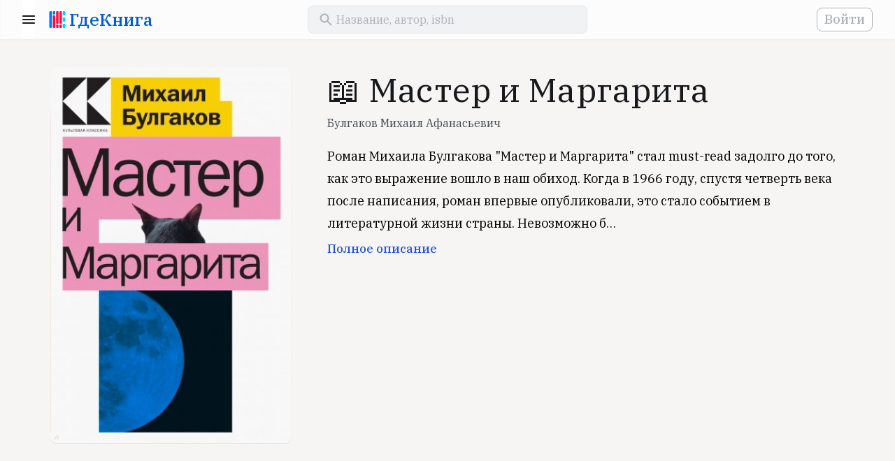

--- FILE ---
content_type: text/html; charset=UTF-8
request_url: https://www.gde-kniga.ru/books/master-i-margarita-mihail-bulgakov-9785041715922-7cf40ee5-7554-4d56-b851-ee76e6430253
body_size: 5295
content:
<!DOCTYPE html>
<html lang="ru">
    <head>
        <meta charset="UTF-8"/>
        <meta http-equiv="Content-Type" content="text/html; charset=utf-8"/>
        <meta http-equiv="X-UA-Compatible" content="IE=edge"/>
        <meta name="viewport" content="width=device-width, initial-scale=1, maximum-scale=5.0"/>
        <meta name="language" content="ru"/>

        <link rel="apple-touch-icon" sizes="57x57" href="/apple-icon-57x57.png">
        <link rel="apple-touch-icon" sizes="60x60" href="/apple-icon-60x60.png">
        <link rel="apple-touch-icon" sizes="72x72" href="/apple-icon-72x72.png">
        <link rel="apple-touch-icon" sizes="76x76" href="/apple-icon-76x76.png">
        <link rel="apple-touch-icon" sizes="114x114" href="/apple-icon-114x114.png">
        <link rel="apple-touch-icon" sizes="120x120" href="/apple-icon-120x120.png">
        <link rel="apple-touch-icon" sizes="144x144" href="/apple-icon-144x144.png">
        <link rel="apple-touch-icon" sizes="152x152" href="/apple-icon-152x152.png">
        <link rel="apple-touch-icon" sizes="180x180" href="/apple-icon-180x180.png">
        <link rel="icon" type="image/png" sizes="192x192"  href="/android-icon-192x192.png">
        <link rel="icon" type="image/png" sizes="32x32" href="/favicon-32x32.png">
        <link rel="icon" type="image/png" sizes="96x96" href="/favicon-96x96.png">
        <link rel="icon" type="image/png" sizes="16x16" href="/favicon-16x16.png">
        <link rel="manifest" href="/manifest.json">
        <meta name="msapplication-TileColor" content="#ffffff"/>
        <meta name="msapplication-TileImage" content="/ms-icon-144x144.png"/>
        <meta name="theme-color" content="#ffffff"/>
        <meta name="google-site-verification" content="8fjFTqJt0-WISyQ_La9Ga4p9bi04pzcyiS9wldIS4iA" />
        <meta name="p:domain_verify" content="d0726df9c7bef78c2f76a10f24f2f356"/>
        <meta name="google-adsense-account" content="ca-pub-4561691637896227">

        <link rel="shortcut icon" href="/favicon.ico" type="image/x-icon">
        <link href="https://fonts.googleapis.com/css?family=IBM+Plex+Serif:400,500,700&display=swap&subset=cyrillic" rel="stylesheet">

            <meta name="keywords" content="" />
    <meta name="description" content="Книга «Мастер и Маргарита», Булгаков Михаил Афанасьевич, издательство «Эксмо-Пресс» 2022, ISBN 978-5-04-171592-2. Вы можете купить эту книгу у наших партнеров." />

            <meta property="og:title" content="&#128214; Мастер и Маргарита" />
    <meta property="og:type" content="book" />
    <meta property="og:description" content="Роман Михаила Булгакова &quot;Мастер и Маргарита&quot; стал must-read задолго до того, как это выражение вошло в наш обиход. Когда в 1966 году, спустя четверть века после написания, роман впервые опубликовали, это стало событием в литературной жизни страны…" />
    <meta property="og:url" content="https://www.gde-kniga.ru/books/master-i-margarita-mihail-bulgakov-9785041715922-7cf40ee5-7554-4d56-b851-ee76e6430253" />
    <meta property="og:image" content="//img1.labirint.ru/books/893739/coverbig.jpg" />
                        <meta property="book:author" content="Булгаков Михаил Афанасьевич" />
                        <meta property="book:isbn" content="978-5-04-171592-2" />
                <meta property="book:release_date" content="2022" />
    
            <link rel="canonical" href="https://www.gde-kniga.ru/books/master-i-margarita-mihail-bulgakov-9785041715922-7cf40ee5-7554-4d56-b851-ee76e6430253" />

                        <link rel="stylesheet" href="/build/reset.333cc6d6.css">
            <link rel="stylesheet" href="/build/layout.dac930d8.css">
            <link rel="stylesheet" href="/build/styles.24d596b3.css">
            <link rel="stylesheet" href="/build/app.1a40cf91.css">
        
    <link rel="stylesheet" href="/build/edition-app.5037fb30.css">
    <link rel="stylesheet" href="/build/share-app.41079052.css">

        
        <title>&#128214; «Мастер и Маргарита», Булгаков Михаил Афанасьевич, ISBN 978-5-04-171592-2 – Где книга</title>
    </head>
    <body>
        <header id="header" class="header"></header>
        <main>
                <section class="content edition content_share" id="edition-page" data-id="7cf40ee5-7554-4d56-b851-ee76e6430253">
        <section class="wrapper edition-info">
            <div class="edition-info__cover">
                                    <img src="//img1.labirint.ru/books/893739/coverbig.jpg" alt="Мастер и Маргарита" id="edition-cover" />
                            </div>

            <div class="edition-info-main">
                <h1 class="edition-info__title">&#128214; Мастер и Маргарита</h1>

                                    <div class="edition-info__authors">
                        <a href="/authors/bulgakov-mihail-afanasevich-2e95de33-abc7-4ca5-bc3e-7288bf8163c2">Булгаков Михаил Афанасьевич</a>                    </div>
                
                                    <div class="edition-info__annotation" id="edition-annotation">
                        Роман Михаила Булгакова "Мастер и Маргарита" стал must-read задолго до того, как это выражение вошло в наш обиход. Когда в 1966 году, спустя четверть века после написания, роман впервые опубликовали, это стало событием в литературной жизни страны. Невозможно было достать ни экземпляра напечатавшего его журнала "Москва". Конечно, не обошлось без тотальной цензуры. Но вся она была "обнулена" ушедшими в народ самиздатовскими списками, в которых воспроизводились все отрывки с указанием мест, откуда они были вырезаны.

Вениамин Каверин говорил о "Мастере и Маргарите" как о произведении, в котором "невероятные события происходят в каждой главе". 
Действительно, Булгаков поселил в большевистскую Москву самого Сатану, его Мастер затравлен критиками - адептами соцреализма, а герои "романа внутри романа" - Иешуа, Левий Матвей и Понтий Пилат - точно не герои булгаковского времени. Но все они шествуют сквозь время - может быть, и наша эпоха уже озирается, отыскивая странную фигуру на Патриарших.
                    </div>
                
                <div class="edition-school-items edition-school-items_desktop"></div>
            </div>
        </section>

        <section class="wrapper">
            <div class="edition-school-items edition-school-items_mobile"></div>
        </section>

        <section class="wrapper list-section">
            <div class="item-block">
                <div class="ads-block ads-block_horizontal">
    <script async src="https://pagead2.googlesyndication.com/pagead/js/adsbygoogle.js?client=ca-pub-4561691637896227" crossorigin="anonymous"></script>
    <!-- main -->
    <ins class="adsbygoogle"
        style="display:block"
        data-ad-client="ca-pub-4561691637896227"
        data-ad-slot="2056857740"
        data-ad-format="auto"
        data-full-width-responsive="true"></ins>
    <script>
        (adsbygoogle = window.adsbygoogle || []).push({});
    </script>
</div>            </div>
        </section>

        <section id="edition-offers" class="edition-offers wrapper" data-edition-id="7cf40ee5-7554-4d56-b851-ee76e6430253"></section>

        <section class="wrapper edition-about">
            <h2>О книге</h2>
            <span class="subtitle">автор, издательство, серия</span>

            <div id="edition-screenshots" class="edition-screenshots" data-edition-id="7cf40ee5-7554-4d56-b851-ee76e6430253"></div>

            <div class="edition-characters item-block">
                <dl>
                                            <dt>Издательство</dt>
                        <dd>
                            <a href="/publishers/eksmo-press-1ec4433a-7009-49c8-81ab-b15595e70448" title="Эксмо-Пресс">Эксмо-Пресс</a>
                        </dd>
                                                                <dt>Серия</dt>
                        <dd>
                            <a href="/series/eksmo-press-kultovaya-klassika-chitaem-glavnoe-8d469a9d-4df5-4aaf-8904-93140e8ffd1f" title="Культовая классика. Читаем главное">Культовая классика. Читаем главное</a>
                        </dd>
                                                                <dt>ISBN</dt>
                        <dd>
                                                            978-5-04-171592-2                                                    </dd>
                                                                <dt>Год</dt>
                        <dd>
                            2022
                        </dd>
                                    </dl>
            </div>

                            <div class="edition-authors-wrapper">
                                            <a class="edition-author item-block" href="/authors/bulgakov-mihail-afanasevich-2e95de33-abc7-4ca5-bc3e-7288bf8163c2" title="Булгаков Михаил Афанасьевич">
                                                            <span class="edition-author__image" style="background-image: url('/api/image-previewer/fill/56/56/wherebook%2Fimages%2Fauthors%2F2e95de33-abc7-4ca5-bc3e-7288bf8163c2%2Fportrait.jpeg');"></span>
                                                        <span class="edition-author-inner">
                                <span class="section-title">автор</span>
                                <span class="edition-author__name">Булгаков Михаил Афанасьевич</span>
                            </span>
                        </a>
                                    </div>
                    </section>

        <div class="cleaner"></div>

        
        <section class="edition-relatives-wrapper wrapper">
                            <div id="same-series-editions"
                     class="edition-relatives-container"
                     data-name="Культовая классика. Читаем главное"
                     data-id="8d469a9d-4df5-4aaf-8904-93140e8ffd1f"
                     data-url="/series/eksmo-press-kultovaya-klassika-chitaem-glavnoe-8d469a9d-4df5-4aaf-8904-93140e8ffd1f"
                     data-exclude="7cf40ee5-7554-4d56-b851-ee76e6430253"></div>
            
                            <div id="same-author-editions" class="edition-relatives-container"
                     data-name="Булгаков Михаил Афанасьевич"
                     data-id="2e95de33-abc7-4ca5-bc3e-7288bf8163c2"
                     data-url="/authors/bulgakov-mihail-afanasevich-2e95de33-abc7-4ca5-bc3e-7288bf8163c2"
                     data-exclude="7cf40ee5-7554-4d56-b851-ee76e6430253"></div>
                    </section>

        <div class="share-block-wrapper">
            <div class="share-block">
                <div class="wrapper wrapper_content">
                                            <div class="share-block__image" style="background-image: url('//img1.labirint.ru/books/893739/coverbig.jpg');"></div>
                                        <div class="share-block__title">Мастер и Маргарита</div>
                    <div class="share-block__subtitle">
                                                    Булгаков Михаил Афанасьевич                                            </div>

                    <!-- noindex -->
                    <div class="share-button-wrapper" id="share-button-container"></div>
                    <!-- /noindex -->
                </div>
            </div>
        </div>
    </section>
        </main>
        <footer class="footer">
            <div class="wrapper">
                <div class="logo mobile">
                    <a href="/"><span class="logo__text">ГдеКнига</span></a>
                </div>

                <div class="links-wrapper separator">
                    <div class="links desktop">
                        <div class="logo">
                            <a href="/"><span class="logo__text">ГдеКнига</span></a>
                        </div>
                    </div>

                    <div class="links">
                        <span class="links__title">Все в одном месте</span>
                        <ul class="links__list">
                            <li><a title="Исторический роман" href="/selections/istoricheskiy-roman-54c32736-c338-4972-b4a2-b9c00b4128bc">Исторический роман</a></li>
                            <li><a title="Лучшие детективы и триллеры" href="/selections/luchshie-detektivy-i-trillery-d8531ead-c41a-4016-99c5-15065eb761df">Лучшие детективы и триллеры</a></li>
                            <li><a title="Антиутопии" href="/selections/antiutopii-a7353dff-7697-4bfe-887a-f0fa0693b3fa">Антиутопии</a></li>
                            <li><a title="Экранизации" href="/selections/ekranizacii-2020-3b605a3a-bd52-44db-b9ff-bbb2bae24f51">Экранизации</a></li>
                            <li><a title="Научпоп 2020" href="/selections/nauchpop-2020-9e86d499-4158-4117-888c-033abc2f776b">Научпоп</a></li>
                            <li><a title="Нонфикшн 2020" href="/selections/nonfikshn-2020-52582c60-d8b9-4c8f-bf91-08d86c0650bc">Нонфикшн</a></li>
                            <li><a title="Книги об инвестициях" href="/selections/knigi-ob-investiciyah-144f12f4-5de5-4e4c-b5c1-417ada33f810">Книги об инвестициях</a></li>
                            <li><a title="Боремся со стрессом" href="/selections/boremsya-so-stressom-fbc70f3e-a6b2-4581-93df-e24062c68169">Боремся со стрессом</a></li>
                        </ul>
                    </div>

                    <div class="links">
                        <span class="links__title">Мы рекомендуем</span>
                        <ul class="links__list">
                            <li><a title="Авторы" href="/authors">Авторы</a></li>
                            <li><a title="Издательства" href="/publishers">Издательства</a></li>
                            <li><a title="Книжные подборки" href="/selections">Книжные подборки</a></li>
                            <li><a title="Учебники к школе" href="/school">Учебники к школе</a></li>
                            <li><a title="Книжные новинки" href="/novelties">Книжные новинки</a></li>
                            <li><a title="Бестселлеры" href="/bestsellers">Бестселлеры</a></li>
                            <li><a title="О проекте" href="/about">О проекте</a></li>
                        </ul>
                    </div>

                    <div class="links">
                        <span class="links__title">Учебники для школы</span>
                        <ul class="links__list">
                            <li><a title="Учебники для школы" href="/school">Все учебники</a></li>
                            <li><a title="1 класс" href="/school/1-klass">1 класс</a></li>
                            <li><a title="2 класс" href="/school/2-klass">2 класс</a></li>
                            <li><a title="3 класс" href="/school/3-klass">3 класс</a></li>
                            <li><a title="4 класс" href="/school/4-klass">4 класс</a></li>
                            <li><a title="5 класс" href="/school/5-klass">5 класс</a></li>
                            <li><a title="6 класс" href="/school/6-klass">6 класс</a></li>
                            <li><a title="7 класс" href="/school/6-klass">7 класс</a></li>
                        </ul>
                    </div>
                </div>

                <div class="mailto separator">
                    <span>
                        Если у вас есть вопросы или предложения, напишите нам:
                    </span>
                    <a href="mailto:contact@gde-kniga.ru">contact@gde-kniga.ru</a>
                </div>

                <div class="copyright desktop">
                    &copy; 2015-2026, Где книга
                </div>

                <div class="social-networks">
                    <!-- noindex -->
                    <ul>
                        <li><a rel="nofollow" target="_blank" href="https://vk.com/gdekniga">ВК</a></li>
                        <li><a rel="nofollow" target="_blank" href="https://ok.ru/gdekniga">ОК</a></li>
                        <li><a rel="nofollow" target="_blank" href="https://www.instagram.com/gdekniga/">ИН</a></li>
                        <li><a rel="nofollow" target="_blank" href="https://www.pinterest.ru/gdekniga/">ПТ</a></li>
                    </ul>
                    <!-- /noindex -->
                </div>

                <div class="copyright mobile">
                    &copy; 2015-2026, Где книга
                </div>
            </div>
        </footer>

        <!-- Yandex.Metrika counter -->
        <script type="text/javascript" >
          (function(m,e,t,r,i,k,a){m[i]=m[i]||function(){(m[i].a=m[i].a||[]).push(arguments)};
            m[i].l=1*new Date();k=e.createElement(t),a=e.getElementsByTagName(t)[0],k.async=1,k.src=r,a.parentNode.insertBefore(k,a)})
          (window, document, "script", "https://mc.yandex.ru/metrika/tag.js", "ym");

          ym(33140023, "init", {
            clickmap:true,
            trackLinks:true,
            accurateTrackBounce:true
          });
        </script>
        <noscript><div><img src="https://mc.yandex.ru/watch/33140023" style="position:absolute; left:-9999px;" alt="" /></div></noscript>
        <!-- /Yandex.Metrika counter -->

        <script>
          (function(i,s,o,g,r,a,m){i['GoogleAnalyticsObject']=r;i[r]=i[r]||function(){
            (i[r].q=i[r].q||[]).push(arguments)},i[r].l=1*new Date();a=s.createElement(o),
            m=s.getElementsByTagName(o)[0];a.async=1;a.src=g;m.parentNode.insertBefore(a,m)
          })(window,document,'script','//www.google-analytics.com/analytics.js','ga');

          ga('create', 'UA-69460327-1', 'auto');
          ga('send', 'pageview');
        </script>

                        <script src="/build/runtime.89ecb79c.js"></script><script src="/build/745.fa15518d.js"></script><script src="/build/861.659890aa.js"></script><script src="/build/app.9815da34.js"></script>
        
    <script src="/build/982.b956d15c.js"></script><script src="/build/edition-app.87c5ad3c.js"></script>
    <script src="/build/share-app.fd8416d9.js"></script>
    <script src="/build/lazyload-app.0b7987be.js"></script>
    </body>
</html>


--- FILE ---
content_type: text/html; charset=utf-8
request_url: https://www.google.com/recaptcha/api2/aframe
body_size: 266
content:
<!DOCTYPE HTML><html><head><meta http-equiv="content-type" content="text/html; charset=UTF-8"></head><body><script nonce="R0jEE_wssbcKhVf4QNwwSw">/** Anti-fraud and anti-abuse applications only. See google.com/recaptcha */ try{var clients={'sodar':'https://pagead2.googlesyndication.com/pagead/sodar?'};window.addEventListener("message",function(a){try{if(a.source===window.parent){var b=JSON.parse(a.data);var c=clients[b['id']];if(c){var d=document.createElement('img');d.src=c+b['params']+'&rc='+(localStorage.getItem("rc::a")?sessionStorage.getItem("rc::b"):"");window.document.body.appendChild(d);sessionStorage.setItem("rc::e",parseInt(sessionStorage.getItem("rc::e")||0)+1);localStorage.setItem("rc::h",'1769899611498');}}}catch(b){}});window.parent.postMessage("_grecaptcha_ready", "*");}catch(b){}</script></body></html>

--- FILE ---
content_type: application/javascript
request_url: https://www.gde-kniga.ru/build/edition-app.87c5ad3c.js
body_size: 5612
content:
"use strict";(self.webpackChunk=self.webpackChunk||[]).push([[195],{967:(e,t,r)=>{r.d(t,{B:()=>a,z:()=>i});var n=r(861),o=r(808),i=function(e){var t=Array.from(e||[]).map(c),r=t.map(u).join(",");r&&a(r).then((function(e){l(t,e.data.data)}))},a=function(e){return n.Z.get(o.T.bestOffers+"?ids="+e+"&type=book")},c=function(e){return e.getElementsByClassName("book-card__price").item(0)},u=function(e){return e.dataset.id},l=function(e,t){Array.from(e).forEach((function(e){var r=t.filter((function(t){return t.edition_id===e.dataset.id})).pop();r&&(e.innerHTML="от "+r.price+" ₽"),delete e.dataset.id}))}},290:(e,t,r)=>{r.d(t,{Z:()=>b});var n=r(294),o=function(e){return e&&e.length>0?e.map((function(e){return n.createElement("a",{key:e.id,className:"book-card__author",href:e.url,title:e.name},e.name)}))[0]:""},i=function(e){return e?n.createElement("span",{className:"book-card__cover book-card__cover_empty lazyload","data-bg":e}):n.createElement("span",{className:"book-card__cover book-card__cover_empty"})},a=function(e){return e?n.createElement("span",{className:"book-card__price"},"от ",e," ₽"):""};const c=function(e){var t=e.edition;return n.createElement("div",{className:"book-card"},n.createElement("a",{href:t.url,title:t.title},n.createElement("span",{className:"book-card__cover-wrapper"},i(t.picture)),n.createElement("span",{className:"book-card__title"},t.title)),o(t.authors),a(t.price))};var u=r(967);function l(e){return l="function"==typeof Symbol&&"symbol"==typeof Symbol.iterator?function(e){return typeof e}:function(e){return e&&"function"==typeof Symbol&&e.constructor===Symbol&&e!==Symbol.prototype?"symbol":typeof e},l(e)}function s(e,t){for(var r=0;r<t.length;r++){var n=t[r];n.enumerable=n.enumerable||!1,n.configurable=!0,"value"in n&&(n.writable=!0),Object.defineProperty(e,m(n.key),n)}}function f(e,t){return f=Object.setPrototypeOf?Object.setPrototypeOf.bind():function(e,t){return e.__proto__=t,e},f(e,t)}function p(e){var t=function(){if("undefined"==typeof Reflect||!Reflect.construct)return!1;if(Reflect.construct.sham)return!1;if("function"==typeof Proxy)return!0;try{return Boolean.prototype.valueOf.call(Reflect.construct(Boolean,[],(function(){}))),!0}catch(e){return!1}}();return function(){var r,n=d(e);if(t){var o=d(this).constructor;r=Reflect.construct(n,arguments,o)}else r=n.apply(this,arguments);return function(e,t){if(t&&("object"===l(t)||"function"==typeof t))return t;if(void 0!==t)throw new TypeError("Derived constructors may only return object or undefined");return y(e)}(this,r)}}function y(e){if(void 0===e)throw new ReferenceError("this hasn't been initialised - super() hasn't been called");return e}function d(e){return d=Object.setPrototypeOf?Object.getPrototypeOf.bind():function(e){return e.__proto__||Object.getPrototypeOf(e)},d(e)}function m(e){var t=function(e,t){if("object"!==l(e)||null===e)return e;var r=e[Symbol.toPrimitive];if(void 0!==r){var n=r.call(e,t||"default");if("object"!==l(n))return n;throw new TypeError("@@toPrimitive must return a primitive value.")}return("string"===t?String:Number)(e)}(e,"string");return"symbol"===l(t)?t:String(t)}const b=function(e){!function(e,t){if("function"!=typeof t&&null!==t)throw new TypeError("Super expression must either be null or a function");e.prototype=Object.create(t&&t.prototype,{constructor:{value:e,writable:!0,configurable:!0}}),Object.defineProperty(e,"prototype",{writable:!1}),t&&f(e,t)}(a,e);var t,r,o,i=p(a);function a(){var e,t,r,n;!function(e,t){if(!(e instanceof t))throw new TypeError("Cannot call a class as a function")}(this,a);for(var o=arguments.length,c=new Array(o),u=0;u<o;u++)c[u]=arguments[u];return e=i.call.apply(i,[this].concat(c)),t=y(e),n={offers:[]},(r=m(r="state"))in t?Object.defineProperty(t,r,{value:n,enumerable:!0,configurable:!0,writable:!0}):t[r]=n,e}return t=a,(r=[{key:"componentDidMount",value:function(){var e=this;if(0!==this.props.items.length){var t=this.props.items.map((function(e){return e.id}));(0,u.B)(t).then((function(t){e.setState({offers:t.data.data.map((function(e){return{id:e.edition_id,price:e.price}}))})}))}}},{key:"render",value:function(){var e=this,t=this.props,r=t.items,o=t.listClassName,i=t.listInnerClassName;return this.state.offers.length>0&&r.map((function(t){var r=e.state.offers.filter((function(e){return e.id===t.id}));return r.length>0&&(t.price=r.pop().price),t})),n.createElement("div",{className:o},n.createElement("div",{className:i},r.map((function(e){return n.createElement(c,{key:e.id,edition:e})}))))}}])&&s(t.prototype,r),o&&s(t,o),Object.defineProperty(t,"prototype",{writable:!1}),a}(n.PureComponent)},459:(e,t,r)=>{r.d(t,{Z:()=>i});var n=r(294);const o=function(){return n.createElement("div",{className:"book-card book-card_loading"},n.createElement("span",{className:"book-card__cover-wrapper"},n.createElement("span",{className:"book-card__cover"})),n.createElement("span",{className:"book-card__title"}),n.createElement("span",{className:"book-card__author"}))};const i=function(e){var t=e.cardsCount,r=e.className,i=e.h2,a=e.subtitle,c=["books-list",r].filter((function(e){return!!e})).join(" ");return n.createElement("div",{className:"loading-list loading"},i?n.createElement("h2",null," "):"",a?n.createElement("span",{className:"subtitle"}," "):"",n.createElement("div",{className:c},n.createElement("div",{className:"books-list-inner"},function(e){for(var t=[],r=0;r<e;r++)t.push(n.createElement(o,{key:r}));return t}(t))))}},922:(e,t,r)=>{r.d(t,{Z:()=>o});var n=r(294);r.p;const o=function(){return n.createElement("div",{className:"loader"})}},263:(e,t,r)=>{r.d(t,{Z:()=>u});var n=r(294);function o(e){return o="function"==typeof Symbol&&"symbol"==typeof Symbol.iterator?function(e){return typeof e}:function(e){return e&&"function"==typeof Symbol&&e.constructor===Symbol&&e!==Symbol.prototype?"symbol":typeof e},o(e)}function i(e,t){var r=Object.keys(e);if(Object.getOwnPropertySymbols){var n=Object.getOwnPropertySymbols(e);t&&(n=n.filter((function(t){return Object.getOwnPropertyDescriptor(e,t).enumerable}))),r.push.apply(r,n)}return r}function a(e){for(var t=1;t<arguments.length;t++){var r=null!=arguments[t]?arguments[t]:{};t%2?i(Object(r),!0).forEach((function(t){c(e,t,r[t])})):Object.getOwnPropertyDescriptors?Object.defineProperties(e,Object.getOwnPropertyDescriptors(r)):i(Object(r)).forEach((function(t){Object.defineProperty(e,t,Object.getOwnPropertyDescriptor(r,t))}))}return e}function c(e,t,r){return(t=function(e){var t=function(e,t){if("object"!==o(e)||null===e)return e;var r=e[Symbol.toPrimitive];if(void 0!==r){var n=r.call(e,t||"default");if("object"!==o(n))return n;throw new TypeError("@@toPrimitive must return a primitive value.")}return("string"===t?String:Number)(e)}(e,"string");return"symbol"===o(t)?t:String(t)}(t))in e?Object.defineProperty(e,t,{value:r,enumerable:!0,configurable:!0,writable:!0}):e[t]=r,e}const u=function(e){var t=arguments.length>1&&void 0!==arguments[1]?arguments[1]:0;return function(r){var o=r.items.sort((function(){return.5-Math.random()})),i=a(a({},r),{},{items:t?o.slice(0,t):o});return n.createElement(e,i)}}},808:(e,t,r)=>{r.d(t,{T:()=>n});var n={editions:"/api/catalog/editions",screenshots:"/api/catalog/editions/{id}/screenshots",novelties:"/api/catalog/novelties",bestsellers:"/api/catalog/bestsellers",selections:"/api/catalog/selections",bestOffers:"/api/offers/editions/list/best-offer",offers:"/api/offers/editions/{id}/offers",offerRedirect:"/api/offers/{id}/redirect",search:"/api/search/editions",schoolItemGrades:"/api/school/items/{id}/grades"}},385:(e,t,r)=>{var n=r(294),o=r(745);function i(e){return i="function"==typeof Symbol&&"symbol"==typeof Symbol.iterator?function(e){return typeof e}:function(e){return e&&"function"==typeof Symbol&&e.constructor===Symbol&&e!==Symbol.prototype?"symbol":typeof e},i(e)}function a(e,t){for(var r=0;r<t.length;r++){var n=t[r];n.enumerable=n.enumerable||!1,n.configurable=!0,"value"in n&&(n.writable=!0),Object.defineProperty(e,p(n.key),n)}}function c(e,t){return c=Object.setPrototypeOf?Object.setPrototypeOf.bind():function(e,t){return e.__proto__=t,e},c(e,t)}function u(e){var t=function(){if("undefined"==typeof Reflect||!Reflect.construct)return!1;if(Reflect.construct.sham)return!1;if("function"==typeof Proxy)return!0;try{return Boolean.prototype.valueOf.call(Reflect.construct(Boolean,[],(function(){}))),!0}catch(e){return!1}}();return function(){var r,n=s(e);if(t){var o=s(this).constructor;r=Reflect.construct(n,arguments,o)}else r=n.apply(this,arguments);return function(e,t){if(t&&("object"===i(t)||"function"==typeof t))return t;if(void 0!==t)throw new TypeError("Derived constructors may only return object or undefined");return l(e)}(this,r)}}function l(e){if(void 0===e)throw new ReferenceError("this hasn't been initialised - super() hasn't been called");return e}function s(e){return s=Object.setPrototypeOf?Object.getPrototypeOf.bind():function(e){return e.__proto__||Object.getPrototypeOf(e)},s(e)}function f(e,t,r){return(t=p(t))in e?Object.defineProperty(e,t,{value:r,enumerable:!0,configurable:!0,writable:!0}):e[t]=r,e}function p(e){var t=function(e,t){if("object"!==i(e)||null===e)return e;var r=e[Symbol.toPrimitive];if(void 0!==r){var n=r.call(e,t||"default");if("object"!==i(n))return n;throw new TypeError("@@toPrimitive must return a primitive value.")}return("string"===t?String:Number)(e)}(e,"string");return"symbol"===i(t)?t:String(t)}const y=function(e){!function(e,t){if("function"!=typeof t&&null!==t)throw new TypeError("Super expression must either be null or a function");e.prototype=Object.create(t&&t.prototype,{constructor:{value:e,writable:!0,configurable:!0}}),Object.defineProperty(e,"prototype",{writable:!1}),t&&c(e,t)}(s,e);var t,r,o,i=u(s);function s(){var e;!function(e,t){if(!(e instanceof t))throw new TypeError("Cannot call a class as a function")}(this,s);for(var t=arguments.length,r=new Array(t),n=0;n<t;n++)r[n]=arguments[n];return f(l(e=i.call.apply(i,[this].concat(r))),"state",{toggled:!1,full:!1}),f(l(e),"toggleHandler",(function(){e.setState((function(e){return{full:!e.full}}))})),e}return t=s,(r=[{key:"componentWillMount",value:function(){this.setState({toggled:this.props.children.length>this.props.length})}},{key:"render",value:function(){var e=this.props.children;if(this.state.toggled){var t=this.state.full?e:e.slice(0,this.props.length)+"…";return n.createElement("div",null,t,n.createElement("span",{className:this.props.buttonClassName,onClick:this.toggleHandler},"Полное описание"))}return e}}])&&a(t.prototype,r),o&&a(t,o),Object.defineProperty(t,"prototype",{writable:!1}),s}(n.PureComponent);var d=r(861),m=r(922),b=r(808);const h=function(e){var t=["btn","edition-offer__price"],r="Наличие не известно";"ebook"===e.type?r="Электронная книга":"audiobook"===e.type?r="Аудиокнига":e.available&&(r="Бумажная книга"),e.available||t.push("disabled");var o=b.T.offerRedirect.replace("{id}",e.id);return n.createElement("li",{className:"edition-offer"},n.createElement("a",{href:o,rel:"nofollow noopener",target:"_blank",onClick:function(){try{"glavkniga"===e.shopSlug?ym(33140023,"reachGoal","offer-click-glavkniga"):ym(33140023,"reachGoal","offer-click")}catch(e){}}},n.createElement("span",{className:t.join(" ")},e.price," ₽"),n.createElement("span",{className:"edition-offer__shop-name"},e.shopName),n.createElement("span",{className:"edition-offer__shop-available"},r)))};function v(e){for(var t=e.offersCount,r=[],o=0;o<t;o++)r.push(n.createElement("li",{className:"edition-offer",key:o},n.createElement("span",{className:"btn edition-offer__price"},"    "),n.createElement("span",{className:"edition-offer__shop-name"}," "),n.createElement("span",{className:"edition-offer__shop-available"}," ")));return n.createElement("section",{className:"loading"},n.createElement("h2",null," "),n.createElement("span",{className:"subtitle"}," "),n.createElement("ul",{className:"edition-offers-list"},r))}function g(e){return g="function"==typeof Symbol&&"symbol"==typeof Symbol.iterator?function(e){return typeof e}:function(e){return e&&"function"==typeof Symbol&&e.constructor===Symbol&&e!==Symbol.prototype?"symbol":typeof e},g(e)}function O(){return O=Object.assign?Object.assign.bind():function(e){for(var t=1;t<arguments.length;t++){var r=arguments[t];for(var n in r)Object.prototype.hasOwnProperty.call(r,n)&&(e[n]=r[n])}return e},O.apply(this,arguments)}function w(e,t){for(var r=0;r<t.length;r++){var n=t[r];n.enumerable=n.enumerable||!1,n.configurable=!0,"value"in n&&(n.writable=!0),Object.defineProperty(e,S(n.key),n)}}function j(e,t){return j=Object.setPrototypeOf?Object.setPrototypeOf.bind():function(e,t){return e.__proto__=t,e},j(e,t)}function E(e){var t=function(){if("undefined"==typeof Reflect||!Reflect.construct)return!1;if(Reflect.construct.sham)return!1;if("function"==typeof Proxy)return!0;try{return Boolean.prototype.valueOf.call(Reflect.construct(Boolean,[],(function(){}))),!0}catch(e){return!1}}();return function(){var r,n=P(e);if(t){var o=P(this).constructor;r=Reflect.construct(n,arguments,o)}else r=n.apply(this,arguments);return function(e,t){if(t&&("object"===g(t)||"function"==typeof t))return t;if(void 0!==t)throw new TypeError("Derived constructors may only return object or undefined");return _(e)}(this,r)}}function _(e){if(void 0===e)throw new ReferenceError("this hasn't been initialised - super() hasn't been called");return e}function P(e){return P=Object.setPrototypeOf?Object.getPrototypeOf.bind():function(e){return e.__proto__||Object.getPrototypeOf(e)},P(e)}function S(e){var t=function(e,t){if("object"!==g(e)||null===e)return e;var r=e[Symbol.toPrimitive];if(void 0!==r){var n=r.call(e,t||"default");if("object"!==g(n))return n;throw new TypeError("@@toPrimitive must return a primitive value.")}return("string"===t?String:Number)(e)}(e,"string");return"symbol"===g(t)?t:String(t)}var k=function(e){!function(e,t){if("function"!=typeof t&&null!==t)throw new TypeError("Super expression must either be null or a function");e.prototype=Object.create(t&&t.prototype,{constructor:{value:e,writable:!0,configurable:!0}}),Object.defineProperty(e,"prototype",{writable:!1}),t&&j(e,t)}(a,e);var t,r,o,i=E(a);function a(){var e,t,r,n;!function(e,t){if(!(e instanceof t))throw new TypeError("Cannot call a class as a function")}(this,a);for(var o=arguments.length,c=new Array(o),u=0;u<o;u++)c[u]=arguments[u];return e=i.call.apply(i,[this].concat(c)),t=_(e),n={offers:[],loading:!1},(r=S(r="state"))in t?Object.defineProperty(t,r,{value:n,enumerable:!0,configurable:!0,writable:!0}):t[r]=n,e}return t=a,r=[{key:"componentDidMount",value:function(){var e=this;this.setState({loading:!0}),d.Z.get(b.T.offers.replace("{id}",this.props.editionId)).then((function(t){e.setState({offers:t.data.data.map((function(e){return{id:e.id,shopName:e.shop.name,shopSlug:e.shop.slug,price:e.price,url:e.url,type:e.type,available:e.available}})),loading:!1})})).catch((function(t){e.setState({loading:!1})}))}},{key:"render",value:function(){var e=n.createElement(v,{offersCount:3});return this.state.loading||(e=this.state.offers.length?n.createElement("section",null,n.createElement("h2",null,"Где купить"),n.createElement("span",{className:"subtitle"},"Цены наших партнеров"),n.createElement("ul",{className:"edition-offers-list"},this.state.offers.map((function(e){return n.createElement(h,O({},e,{key:e.id}))})))):""),n.createElement("div",null,e)}}],r&&w(t.prototype,r),o&&w(t,o),Object.defineProperty(t,"prototype",{writable:!1}),a}(n.PureComponent);const N=k;var R=r(982),T=r.n(R);function C(e){return C="function"==typeof Symbol&&"symbol"==typeof Symbol.iterator?function(e){return typeof e}:function(e){return e&&"function"==typeof Symbol&&e.constructor===Symbol&&e!==Symbol.prototype?"symbol":typeof e},C(e)}function B(e,t){for(var r=0;r<t.length;r++){var n=t[r];n.enumerable=n.enumerable||!1,n.configurable=!0,"value"in n&&(n.writable=!0),Object.defineProperty(e,Z(n.key),n)}}function I(e,t){return I=Object.setPrototypeOf?Object.setPrototypeOf.bind():function(e,t){return e.__proto__=t,e},I(e,t)}function x(e){var t=function(){if("undefined"==typeof Reflect||!Reflect.construct)return!1;if(Reflect.construct.sham)return!1;if("function"==typeof Proxy)return!0;try{return Boolean.prototype.valueOf.call(Reflect.construct(Boolean,[],(function(){}))),!0}catch(e){return!1}}();return function(){var r,n=A(e);if(t){var o=A(this).constructor;r=Reflect.construct(n,arguments,o)}else r=n.apply(this,arguments);return function(e,t){if(t&&("object"===C(t)||"function"==typeof t))return t;if(void 0!==t)throw new TypeError("Derived constructors may only return object or undefined");return D(e)}(this,r)}}function D(e){if(void 0===e)throw new ReferenceError("this hasn't been initialised - super() hasn't been called");return e}function A(e){return A=Object.setPrototypeOf?Object.getPrototypeOf.bind():function(e){return e.__proto__||Object.getPrototypeOf(e)},A(e)}function Z(e){var t=function(e,t){if("object"!==C(e)||null===e)return e;var r=e[Symbol.toPrimitive];if(void 0!==r){var n=r.call(e,t||"default");if("object"!==C(n))return n;throw new TypeError("@@toPrimitive must return a primitive value.")}return("string"===t?String:Number)(e)}(e,"string");return"symbol"===C(t)?t:String(t)}const M=function(e){!function(e,t){if("function"!=typeof t&&null!==t)throw new TypeError("Super expression must either be null or a function");e.prototype=Object.create(t&&t.prototype,{constructor:{value:e,writable:!0,configurable:!0}}),Object.defineProperty(e,"prototype",{writable:!1}),t&&I(e,t)}(a,e);var t,r,o,i=x(a);function a(){var e,t,r,n;!function(e,t){if(!(e instanceof t))throw new TypeError("Cannot call a class as a function")}(this,a);for(var o=arguments.length,c=new Array(o),u=0;u<o;u++)c[u]=arguments[u];return e=i.call.apply(i,[this].concat(c)),t=D(e),n={screenshots:[],loading:!1},(r=Z(r="state"))in t?Object.defineProperty(t,r,{value:n,enumerable:!0,configurable:!0,writable:!0}):t[r]=n,e}return t=a,(r=[{key:"componentDidMount",value:function(){var e=this;this.setState({loading:!0}),d.Z.get(b.T.screenshots.replace("{id}",this.props.editionId)).then((function(t){e.setState({screenshots:t.data.data.map((function(e){return{id:e.id,path:e.path}})),loading:!1})})).catch((function(t){e.setState({loading:!1})}))}},{key:"renderImageGallery",value:function(){return 0===this.state.screenshots.length?"":n.createElement("div",{className:"edition-screenshots-gallery"},n.createElement(T(),{showThumbnails:!1,showPlayButton:!1,showBullets:!0,items:this.state.screenshots.map((function(e){return{original:e.path,thumbnail:e.path}}))}))}},{key:"render",value:function(){return this.state.loading?n.createElement(m.Z,null):this.renderImageGallery()}}])&&B(t.prototype,r),o&&B(t,o),Object.defineProperty(t,"prototype",{writable:!1}),a}(n.PureComponent);var G=r(459),H=r(290),L=r(263);function z(e){return z="function"==typeof Symbol&&"symbol"==typeof Symbol.iterator?function(e){return typeof e}:function(e){return e&&"function"==typeof Symbol&&e.constructor===Symbol&&e!==Symbol.prototype?"symbol":typeof e},z(e)}function U(e,t){for(var r=0;r<t.length;r++){var n=t[r];n.enumerable=n.enumerable||!1,n.configurable=!0,"value"in n&&(n.writable=!0),Object.defineProperty(e,J(n.key),n)}}function W(e,t){return W=Object.setPrototypeOf?Object.setPrototypeOf.bind():function(e,t){return e.__proto__=t,e},W(e,t)}function $(e){var t=function(){if("undefined"==typeof Reflect||!Reflect.construct)return!1;if(Reflect.construct.sham)return!1;if("function"==typeof Proxy)return!0;try{return Boolean.prototype.valueOf.call(Reflect.construct(Boolean,[],(function(){}))),!0}catch(e){return!1}}();return function(){var r,n=F(e);if(t){var o=F(this).constructor;r=Reflect.construct(n,arguments,o)}else r=n.apply(this,arguments);return function(e,t){if(t&&("object"===z(t)||"function"==typeof t))return t;if(void 0!==t)throw new TypeError("Derived constructors may only return object or undefined");return q(e)}(this,r)}}function q(e){if(void 0===e)throw new ReferenceError("this hasn't been initialised - super() hasn't been called");return e}function F(e){return F=Object.setPrototypeOf?Object.getPrototypeOf.bind():function(e){return e.__proto__||Object.getPrototypeOf(e)},F(e)}function J(e){var t=function(e,t){if("object"!==z(e)||null===e)return e;var r=e[Symbol.toPrimitive];if(void 0!==r){var n=r.call(e,t||"default");if("object"!==z(n))return n;throw new TypeError("@@toPrimitive must return a primitive value.")}return("string"===t?String:Number)(e)}(e,"string");return"symbol"===z(t)?t:String(t)}const K=function(e){!function(e,t){if("function"!=typeof t&&null!==t)throw new TypeError("Super expression must either be null or a function");e.prototype=Object.create(t&&t.prototype,{constructor:{value:e,writable:!0,configurable:!0}}),Object.defineProperty(e,"prototype",{writable:!1}),t&&W(e,t)}(a,e);var t,r,o,i=$(a);function a(){var e,t,r,n;!function(e,t){if(!(e instanceof t))throw new TypeError("Cannot call a class as a function")}(this,a);for(var o=arguments.length,c=new Array(o),u=0;u<o;u++)c[u]=arguments[u];return e=i.call.apply(i,[this].concat(c)),t=q(e),n={items:[],loading:!1},(r=J(r="state"))in t?Object.defineProperty(t,r,{value:n,enumerable:!0,configurable:!0,writable:!0}):t[r]=n,e}return t=a,(r=[{key:"componentDidMount",value:function(){var e=this;this.setState({loading:!0});var t=this.props,r=t.url,n=t.exclude;d.Z.get(r).then((function(t){e.setState({items:t.data.data.items.filter((function(e){return e.id!==n})),loading:!1})})).catch((function(t){e.setState({loading:!1})}))}},{key:"render",value:function(){if(this.state.loading)return n.createElement(G.Z,{h2:!0,subtitle:!0,className:"books-list_inline",cardsCount:10});if(0===this.state.items.length)return"";var e=this.props,t=e.title,r=e.subtitle,o=(0,L.Z)(H.Z);return n.createElement("div",{className:"edition-relatives"},n.createElement("h2",null,t),n.createElement("span",{dangerouslySetInnerHTML:{__html:r},className:"subtitle"}),n.createElement(o,{items:this.state.items,listClassName:"books-list books-list_inline",listInnerClassName:"books-list-inner"}))}}])&&U(t.prototype,r),o&&U(t,o),Object.defineProperty(t,"prototype",{writable:!1}),a}(n.PureComponent);function Q(e){return Q="function"==typeof Symbol&&"symbol"==typeof Symbol.iterator?function(e){return typeof e}:function(e){return e&&"function"==typeof Symbol&&e.constructor===Symbol&&e!==Symbol.prototype?"symbol":typeof e},Q(e)}function V(e,t){for(var r=0;r<t.length;r++){var n=t[r];n.enumerable=n.enumerable||!1,n.configurable=!0,"value"in n&&(n.writable=!0),Object.defineProperty(e,re(n.key),n)}}function X(e,t){return X=Object.setPrototypeOf?Object.setPrototypeOf.bind():function(e,t){return e.__proto__=t,e},X(e,t)}function Y(e){var t=function(){if("undefined"==typeof Reflect||!Reflect.construct)return!1;if(Reflect.construct.sham)return!1;if("function"==typeof Proxy)return!0;try{return Boolean.prototype.valueOf.call(Reflect.construct(Boolean,[],(function(){}))),!0}catch(e){return!1}}();return function(){var r,n=te(e);if(t){var o=te(this).constructor;r=Reflect.construct(n,arguments,o)}else r=n.apply(this,arguments);return function(e,t){if(t&&("object"===Q(t)||"function"==typeof t))return t;if(void 0!==t)throw new TypeError("Derived constructors may only return object or undefined");return ee(e)}(this,r)}}function ee(e){if(void 0===e)throw new ReferenceError("this hasn't been initialised - super() hasn't been called");return e}function te(e){return te=Object.setPrototypeOf?Object.getPrototypeOf.bind():function(e){return e.__proto__||Object.getPrototypeOf(e)},te(e)}function re(e){var t=function(e,t){if("object"!==Q(e)||null===e)return e;var r=e[Symbol.toPrimitive];if(void 0!==r){var n=r.call(e,t||"default");if("object"!==Q(n))return n;throw new TypeError("@@toPrimitive must return a primitive value.")}return("string"===t?String:Number)(e)}(e,"string");return"symbol"===Q(t)?t:String(t)}const ne=function(e){!function(e,t){if("function"!=typeof t&&null!==t)throw new TypeError("Super expression must either be null or a function");e.prototype=Object.create(t&&t.prototype,{constructor:{value:e,writable:!0,configurable:!0}}),Object.defineProperty(e,"prototype",{writable:!1}),t&&X(e,t)}(a,e);var t,r,o,i=Y(a);function a(){var e,t,r,n;!function(e,t){if(!(e instanceof t))throw new TypeError("Cannot call a class as a function")}(this,a);for(var o=arguments.length,c=new Array(o),u=0;u<o;u++)c[u]=arguments[u];return e=i.call.apply(i,[this].concat(c)),t=ee(e),n={tags:[],loading:!1},(r=re(r="state"))in t?Object.defineProperty(t,r,{value:n,enumerable:!0,configurable:!0,writable:!0}):t[r]=n,e}return t=a,(r=[{key:"componentDidMount",value:function(){var e=this;this.setState({loading:!0}),this.props.gradesSource().then((function(t){e.setState({tags:t.data.data,loading:!1})})).catch((function(t){e.setState({loading:!1})}))}},{key:"renderGradeTags",value:function(){return 0===this.state.tags.length?"":n.createElement("div",null,this.state.tags.map((function(e){var t=["edition-school-items__item","edition-school-items__item_".concat(e.id.replace("-klass",""))];return n.createElement("a",{key:e.id,className:t.join(" "),href:e.url,title:"Учебники ".concat(e.name)},n.createElement("span",{className:"edition-school-items__title"},e.name),n.createElement("span",{className:"edition-school-items__description"},"Все учебники и рабочие тетради"))})))}},{key:"render",value:function(){return this.state.loading?"":this.renderGradeTags()}}])&&V(t.prototype,r),o&&V(t,o),Object.defineProperty(t,"prototype",{writable:!1}),a}(n.PureComponent);const oe=function(e){var t;return function(){return t||(t=d.Z.get(b.T.schoolItemGrades.replace("{id}",e))),t}};function ie(e,t){(null==t||t>e.length)&&(t=e.length);for(var r=0,n=new Array(t);r<t;r++)n[r]=e[r];return n}var ae=document.getElementById("edition-page").dataset.id,ce=document.getElementById("edition-annotation");ce&&o.createRoot(ce).render(n.createElement(y,{length:"260",buttonClassName:"edition-info__annotation-toggle"},ce.innerText));var ue=document.getElementById("edition-offers");ue&&o.createRoot(ue).render(n.createElement(N,{editionId:ue.dataset.editionId}));var le=document.getElementById("edition-screenshots");le&&o.createRoot(le).render(n.createElement(M,{editionId:le.dataset.editionId,available:!0}));var se=document.getElementById("same-series-editions");se&&o.createRoot(se).render(n.createElement(K,{url:"/api/catalog/editions?series=".concat(se.dataset.id,"&limit=11"),title:"Другие книги серии",subtitle:'Серия — «<a href="'.concat(se.dataset.url,'" title="').concat(se.dataset.name,'">').concat(se.dataset.name,"</a>»"),exclude:se.dataset.exclude}));var fe=document.getElementById("same-author-editions");fe&&o.createRoot(fe).render(n.createElement(K,{url:"/api/catalog/editions?author=".concat(fe.dataset.id,"&limit=11"),title:"Другие книги автора",subtitle:'Автор — <a href="'.concat(fe.dataset.url,'" title="').concat(fe.dataset.name,'">').concat(fe.dataset.name,"</a>"),exclude:fe.dataset.exclude}));var pe=document.getElementsByClassName("edition-school-items");if(pe.length>0){var ye,de=oe(ae),me=n.createElement(ne,{gradesSource:de}),be=function(e,t){var r="undefined"!=typeof Symbol&&e[Symbol.iterator]||e["@@iterator"];if(!r){if(Array.isArray(e)||(r=function(e,t){if(e){if("string"==typeof e)return ie(e,t);var r=Object.prototype.toString.call(e).slice(8,-1);return"Object"===r&&e.constructor&&(r=e.constructor.name),"Map"===r||"Set"===r?Array.from(e):"Arguments"===r||/^(?:Ui|I)nt(?:8|16|32)(?:Clamped)?Array$/.test(r)?ie(e,t):void 0}}(e))||t&&e&&"number"==typeof e.length){r&&(e=r);var n=0,o=function(){};return{s:o,n:function(){return n>=e.length?{done:!0}:{done:!1,value:e[n++]}},e:function(e){throw e},f:o}}throw new TypeError("Invalid attempt to iterate non-iterable instance.\nIn order to be iterable, non-array objects must have a [Symbol.iterator]() method.")}var i,a=!0,c=!1;return{s:function(){r=r.call(e)},n:function(){var e=r.next();return a=e.done,e},e:function(e){c=!0,i=e},f:function(){try{a||null==r.return||r.return()}finally{if(c)throw i}}}}(pe);try{for(be.s();!(ye=be.n()).done;){var he=ye.value;o.createRoot(he).render(me)}}catch(e){be.e(e)}finally{be.f()}}var ve=document.getElementById("edition-cover");ve&&(ve.onerror=function(){ve.outerHTML="<span></span>"})}},e=>{e.O(0,[745,861,982],(()=>{return t=385,e(e.s=t);var t}));e.O()}]);